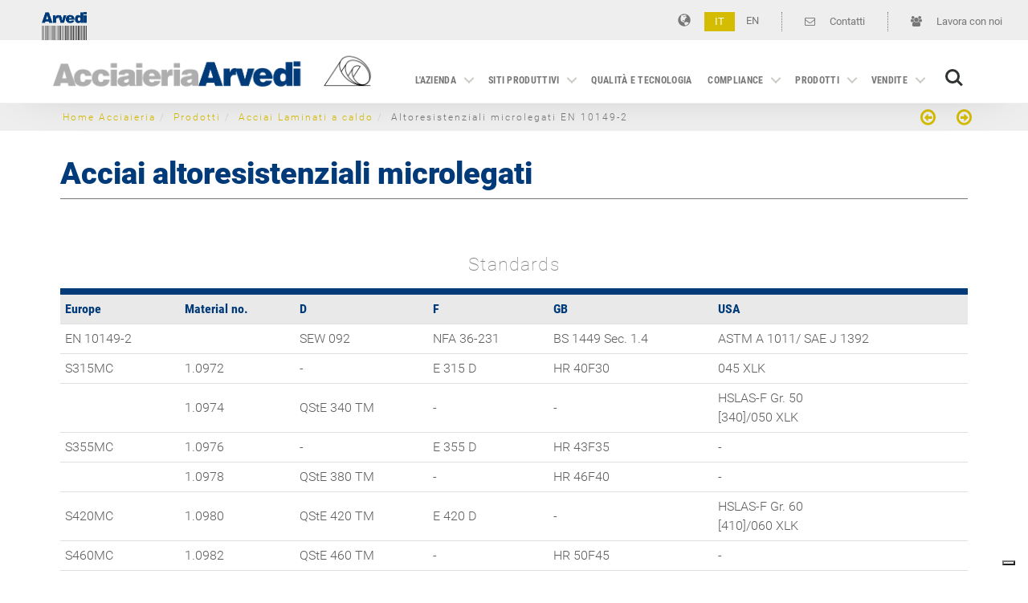

--- FILE ---
content_type: text/html; charset=utf-8
request_url: https://www.arvedi.it/acciaieria/prodotti/acciai-laminati-a-caldo/acciai-altoresistenziali-microlegati-in-base-a-en-10149-2/
body_size: 7469
content:
<!DOCTYPE html>
<html lang="it-IT" dir="ltr" class="no-js">
<head>

<meta charset="utf-8">
<!-- 
	Developed by Gamm System Srl - http://www.gammsystem.com

	This website is powered by TYPO3 - inspiring people to share!
	TYPO3 is a free open source Content Management Framework initially created by Kasper Skaarhoj and licensed under GNU/GPL.
	TYPO3 is copyright 1998-2019 of Kasper Skaarhoj. Extensions are copyright of their respective owners.
	Information and contribution at https://typo3.org/
-->

<base href="https://www.arvedi.it">
<link rel="shortcut icon" href="/typo3conf/ext/theme_arvedi/Resources/Public/Icons/favicon.ico" type="image/x-icon">

<meta name="generator" content="TYPO3 CMS">
<meta name="viewport" content="width=device-width, initial-scale=1">
<meta name="robots" content="index,follow">
<meta name="google" content="notranslate">
<meta name="apple-mobile-web-app-capable" content="no">
<meta http-equiv="X-UA-Compatible" content="IE=edge">

<link rel="stylesheet" type="text/css" href="/typo3temp/assets/compressed/merged-43d0d1e6bfbf6886fc199beb3a7900b6-bf1f8f1c9311e8ead05db9ed197f7c8f.css?1581584229" media="all">
<link rel="stylesheet" type="text/css" href="/typo3temp/assets/compressed/merged-30d838e94c6a69440e62741963ae0b8a-0800e54b426d56eb578e7ed2718add4a.css?1725892759" media="all">


<script src="/typo3temp/assets/compressed/merged-bb1d48570d601f1f7cf70a2b316f3563-b181bdfcc7e08f3b3a829a43613cd584.js?1581584229" type="text/javascript"></script>
<script src="/typo3temp/assets/compressed/merged-811247aff141f13f6697f9a445201543-9d46dbb08ab943d9f6aef74f10493eef.js?1581584229" type="text/javascript"></script>


<script type="text/javascript">
var _iub = _iub || [];
_iub.csConfiguration = {"siteId":1560533,"cookiePolicyId":22566199,"lang":"it"};
</script>
<script type="text/javascript" src="https://cs.iubenda.com/autoblocking/1560533.js"></script>
<script type="text/javascript" src="//cdn.iubenda.com/cs/gpp/stub.js"></script>
<script type="text/javascript" src="//cdn.iubenda.com/cs/iubenda_cs.js" charset="UTF-8" async></script><link rel="prev" href="acciaieria/prodotti/acciai-laminati-a-caldo/acciai-per-recipienti-a-pressione-in-base-a-en-10028-3/"><link rel="next" href="acciaieria/prodotti/acciai-laminati-a-caldo/acciai-multi-fasici-ferritico-bainitici/"><!-- Google tag (gtag.js) -->
<script async src="https://www.googletagmanager.com/gtag/js?id=G-TXLK2BH8WH"></script>
<script>
  window.dataLayer = window.dataLayer || [];
  function gtag(){dataLayer.push(arguments);}
  gtag('js', new Date());

  gtag('config', 'G-TXLK2BH8WH');
</script><title>Acciai altoresistenziali microlegati in base a EN 10149-2 | Arvedi Group</title><meta name="description" content=""><link rel="canonical" href="https://www.arvedi.it/acciaieria/prodotti/acciai-laminati-a-caldo/acciai-altoresistenziali-microlegati-in-base-a-en-10149-2/" /><link rel="alternate" hreflang="it" href="https://www.arvedi.it/acciaieria/prodotti/acciai-laminati-a-caldo/acciai-altoresistenziali-microlegati-in-base-a-en-10149-2/" /><link rel="alternate" hreflang="en" href="https://www.arvedi.it/en/acciaieria/products/hot-rolled-steels/microalloyed-high-strength-steels/" /><meta property="fb:app_id" content="1341976135855955" /><meta property="og:type" content="website" /><meta property="og:title" content="Altoresistenziali microlegati EN 10149-2" /><meta property="og:url" content="https://www.arvedi.it/acciaieria/prodotti/acciai-laminati-a-caldo/acciai-altoresistenziali-microlegati-in-base-a-en-10149-2/" /><meta property="og:site_name" content="Arvedi Group" /><meta name="twitter:card" content="summary" /><meta name="twitter:creator" content="@arvedi" />
</head>
<body id="p125" class="page-125 pagelevel-5 language-0 backendlayout-fluidpages__fluidpages layout-default nav-is-fixed nav-down">


		<header class="cd-main-header">
			<div class="cd-header-top">
				
		
		
		

		<div class="container-fluid"><div class="topbar-items-wrapper">
					    	
        <div class="topbar-item topbar-home">
			
		</div>
        <div class="topbar-item topbar-login">
			<a href="pagine/lavora-con-noi/" class="link link-wrap btn btn-default"><i class="fa fa-group"></i> Lavora con noi</a>
		</div>
        <div class="topbar-item topbar-contact">
	 		<a href="acciaieria/contatti/" class="link link-wrap btn btn-default"><i class="fa fa-envelope-o"></i> Contatti</a>
	 	</div>
        <div class="topbar-item topbar-social">
			
        </div>
        <div class="topbar-item topbar-langmenu">
			<ul id="language_menu" class="nav nav-pills"><li class="nav-pills-label lang-label"><span class="glyphicon glyphicon-globe"></span> </li><li class="active"><a href="acciaieria/prodotti/acciai-laminati-a-caldo/acciai-altoresistenziali-microlegati-in-base-a-en-10149-2/">IT</a></li><li><a href="en/acciaieria/products/hot-rolled-steels/microalloyed-high-strength-steels/">EN</a></li></ul>
        </div>
        <div class="topbar-item topbar-item topbar-home-mobile">
			<div class="logo-wrapper logo-topbar"><a href="https://www.arvedi.it/"><img src="/typo3conf/ext/gmxthememega/Resources/Public/images/logoN.png" alt="Logo" /></a></div>
        </div>
        <div class="topbar-item topbar-item topbar-home">
			<div class="logo-wrapper logo-topbar"><a href="https://www.arvedi.it/"><img src="/typo3conf/ext/gmxthememega/Resources/Public/images/logo.png" alt="Logo" /></a></div>
        </div>

					</div></div>
	
			</div>
			<div class="cd-header-nav">
				
		
		
		

		<div class="container"><a href="acciaieria/" class="cd-logo"><img src="/typo3conf/ext/gmxthememega/Resources/Public/images/logo-acc.png" alt="Logo" /></a>
			      <ul class="cd-header-buttons">
			        <li><a class="cd-search-trigger" href="#cd-search">Search<span></span></a></li>
			        <li><a class="cd-nav-trigger" href="#cd-primary-nav">Menu<span></span></a></li>
			      </ul> <!-- cd-header-buttons --></div>
	   
			</div>
		</header>

		<main class="cd-main-content">
	    	
	
	
			<div class="breadcrumb-wrap">
				<div class="container container-breadcrumb">
					<div id="breadcrumb"><ol class="breadcrumb"><li><a href="acciaieria/" title="nav_title // title">Home Acciaieria</a></li><li><a href="acciaieria/prodotti/" title="nav_title // title">Prodotti</a></li><li><a href="acciaieria/prodotti/acciai-laminati-a-caldo/" title="nav_title // title">Acciai Laminati a caldo</a></li><li class="active">Altoresistenziali microlegati EN 10149-2</li></ol><div class="bn-page pull-right hidden-xs"><ul class="bn"><li><a href="acciaieria/prodotti/acciai-laminati-a-caldo/acciai-per-recipienti-a-pressione-in-base-a-en-10028-3/" title="Recipienti a pressione EN 10028-3"><span class="bn-prev"><span class="bn-label">Recipienti a pressione EN 10028-3</span></span></a></li><li><a href="acciaieria/prodotti/acciai-laminati-a-caldo/acciai-multi-fasici-ferritico-bainitici/" title="Multi fasici  ferritico bainitici"><span class="bn-next"><span class="bn-label">Multi fasici  ferritico bainitici</span></span></a></li></ul></div></div>
				</div>
			</div>
	

			
		<div class="content-wrap">
			
<div id="c562" class="frame frame-default frame-type-header   frame-layout-0 frame-space-before-none frame-space-after-none"><header><h1 class="">
                Acciai altoresistenziali microlegati 
            </h1></header></div>



<div id="c576" class="frame frame-default frame-type-text   frame-layout-0 frame-space-before-none frame-space-after-none"><table border="0" cellpadding="0" cellspacing="0" style="width:100%" class="contenttable"><thead><tr><td class="tabtit" colspan="6">Standards</td></tr><tr class="tab2"><td>Europe</td><td>Material no.</td><td>D</td><td>F</td><td>GB</td><td>USA</td></tr></thead><tbody><tr><td>EN 10149-2</td><td>&nbsp;</td><td>SEW 092</td><td>NFA 36-231</td><td>BS 1449 Sec. 1.4</td><td>ASTM A 1011/ SAE J 1392</td></tr><tr><td>S315MC</td><td>1.0972</td><td>-</td><td>E 315 D</td><td>HR 40F30</td><td>045 XLK</td></tr><tr><td>&nbsp;</td><td>1.0974</td><td>QStE 340 TM</td><td>-</td><td>-</td><td>HSLAS-F Gr. 50<br /> 			[340]/050 XLK</td></tr><tr><td>S355MC</td><td>1.0976</td><td>-</td><td>E 355 D</td><td>HR 43F35</td><td>-</td></tr><tr><td>&nbsp;</td><td>1.0978</td><td>QStE 380 TM</td><td>-</td><td>HR 46F40</td><td>-</td></tr><tr><td>S420MC</td><td>1.0980</td><td>QStE 420 TM</td><td>E 420 D</td><td>-</td><td>HSLAS-F Gr. 60<br /> 			[410]/060 XLK</td></tr><tr><td>S460MC</td><td>1.0982</td><td>QStE 460 TM</td><td>-</td><td>HR 50F45</td><td>-</td></tr><tr><td>S500MC</td><td>1.0984</td><td>QStE 500 TM</td><td>E 490 D</td><td>-</td><td>HSLAS-F Gr. 70<br /> 			[480]/070</td></tr><tr><td>S550MC</td><td>1.0986</td><td>QStE 550 TM</td><td>E 560 D</td><td>-</td><td>HSLAS-F Gr. 80<br /> 			[550]/080 XLK</td></tr><tr><td>S600MC</td><td>1.8969</td><td>-</td><td>E 620 D</td><td>-</td><td>-</td></tr><tr><td>S650MC</td><td>1.8976</td><td>-</td><td>-</td><td>-</td><td>-</td></tr><tr><td>S700MC</td><td>1.8974</td><td>-</td><td>E 690 D</td><td>-</td><td>-</td></tr></tbody></table></div>



<div id="c577" class="frame frame-default frame-type-text   frame-layout-0 frame-space-before-none frame-space-after-none"><table border="0" cellpadding="0" cellspacing="0" style="width:100%" class="contenttable"><thead><tr><td class="tabtit" colspan="4">Range di fattibilità</td></tr><tr class="tab2"><td rowspan="2">Marca</td><td class="cel-center" colspan="2">Spessore</td><td class="cel-center">Larghezza</td></tr></thead><tbody><tr><td>&nbsp;</td><td class="cel-center">min.</td><td class="cel-center">max.</td><td class="cel-center">max.</td></tr><tr><td>S315MC</td><td class="cel-center">1</td><td class="cel-center">12</td><td class="cel-center">1575</td></tr><tr><td>S355MC</td><td class="cel-center">1.2</td><td class="cel-center">12</td><td class="cel-center">1575</td></tr><tr><td>S420MC</td><td class="cel-center">1.38</td><td class="cel-center">12</td><td class="cel-center">1575</td></tr><tr><td>S460MC</td><td class="cel-center">1.8</td><td class="cel-center">12</td><td class="cel-center">1575</td></tr><tr><td>S500MC</td><td class="cel-center">1.5</td><td class="cel-center">8</td><td class="cel-center">1575</td></tr><tr><td>S550MC</td><td class="cel-center">2</td><td class="cel-center">7</td><td class="cel-center">1575</td></tr><tr><td>S600MC</td><td class="cel-center">2.5</td><td class="cel-center">4</td><td class="cel-center">1300</td></tr><tr><td>S650MC</td><td class="cel-center">2.5</td><td class="cel-center">4</td><td class="cel-center">1300</td></tr><tr><td>S700MC</td><td class="cel-center">2.5</td><td class="cel-center">4</td><td class="cel-center">1300</td></tr></tbody></table><p class="p-note"><br /> 1) Per spessori fino a 2.5mm la larghezza massima è 1520mm<br /> 2) La fattibilità sulla specifica combinazione di spessore e larghezza deve essere verificata in fase di ordine.</p></div>



<div id="c578" class="frame frame-default frame-type-text   frame-layout-0 frame-space-before-none frame-space-after-none"><table border="0" cellpadding="0" cellspacing="0" style="width:100%" class="contenttable"><thead><tr><td class="tabtit" colspan="12">Composizione chimica</td></tr><tr class="tab2"><td rowspan="2">Marca</td><td class="cel-center">C</td><td class="cel-center">Si</td><td class="cel-center">Mn</td><td class="cel-center">P</td><td class="cel-center">S</td><td class="cel-center">Al<sub>total</sub></td><td class="cel-center">Mo</td><td class="cel-center">Nb<sup>2)</sup></td><td class="cel-center">V<sup>2)</sup></td><td class="cel-center">Ti<sup>2)</sup></td><td class="cel-center">B</td></tr></thead><tbody><tr><td class="cel-center">&nbsp;</td><td class="cel-center">max.</td><td class="cel-center">max.</td><td class="cel-center">max.</td><td class="cel-center">max.</td><td class="cel-center">max.</td><td class="cel-center">min.</td><td class="cel-center">max.</td><td class="cel-center">max.</td><td class="cel-center">max.</td><td class="cel-center">max.</td><td class="cel-center">max.</td></tr><tr><td>S315MC</td><td class="cel-center">0.12</td><td class="cel-center">0.50</td><td class="cel-center">1.30</td><td class="cel-center">0.025</td><td class="cel-center">0.020</td><td class="cel-center">0.015</td><td class="cel-center">-</td><td class="cel-center">0.09</td><td class="cel-center">0.20</td><td class="cel-center">0.15</td><td class="cel-center">-</td></tr><tr><td>S355MC</td><td class="cel-center">0.12</td><td class="cel-center">0.50</td><td class="cel-center">1.50</td><td class="cel-center">0.025</td><td class="cel-center">0.020</td><td class="cel-center">0.015</td><td class="cel-center">-</td><td class="cel-center">0.09</td><td class="cel-center">0.20</td><td class="cel-center">0.15</td><td class="cel-center">-</td></tr><tr><td>S420MC</td><td class="cel-center">0.12</td><td class="cel-center">0.50</td><td class="cel-center">1.60</td><td class="cel-center">0.025</td><td class="cel-center">0.015</td><td class="cel-center">0.015</td><td class="cel-center">-</td><td class="cel-center">0.09</td><td class="cel-center">0.20</td><td class="cel-center">0.15</td><td class="cel-center">-</td></tr><tr><td>S460MC</td><td class="cel-center">0.12</td><td class="cel-center">0.50</td><td class="cel-center">1.60</td><td class="cel-center">0.025</td><td class="cel-center">0.015</td><td class="cel-center">0.015</td><td class="cel-center">-</td><td class="cel-center">0.09</td><td class="cel-center">0.20</td><td class="cel-center">0.15</td><td class="cel-center">-</td></tr><tr><td>S500MC</td><td class="cel-center">0.12</td><td class="cel-center">0.50</td><td class="cel-center">1.70</td><td class="cel-center">0.025</td><td class="cel-center">0.015</td><td class="cel-center">0.015</td><td class="cel-center">-</td><td class="cel-center">0.09</td><td class="cel-center">0.20</td><td class="cel-center">0.15</td><td class="cel-center">-</td></tr><tr><td>S550MC</td><td class="cel-center">0.12</td><td class="cel-center">0.50</td><td class="cel-center">1.80</td><td class="cel-center">0.025</td><td class="cel-center">0.015</td><td class="cel-center">0.015</td><td class="cel-center">-</td><td class="cel-center">0.09</td><td class="cel-center">0.20</td><td class="cel-center">0.15</td><td class="cel-center">-</td></tr><tr><td>S600MC</td><td class="cel-center">0.12</td><td class="cel-center">0.50</td><td class="cel-center">1.90</td><td class="cel-center">0.025</td><td class="cel-center">0.015</td><td class="cel-center">0.015</td><td class="cel-center">0.50</td><td class="cel-center">0.09</td><td class="cel-center">0.20</td><td class="cel-center">0.22</td><td class="cel-center">0.005</td></tr><tr><td>S650MC</td><td class="cel-center">0.12</td><td class="cel-center">0.60</td><td class="cel-center">2.00</td><td class="cel-center">0.025</td><td class="cel-center">0.015</td><td class="cel-center">0.015</td><td class="cel-center">0.50</td><td class="cel-center">0.09</td><td class="cel-center">0.20</td><td class="cel-center">0.22</td><td class="cel-center">0.005</td></tr><tr><td>S700MC</td><td class="cel-center">0.12</td><td class="cel-center">0.60</td><td class="cel-center">2.10</td><td class="cel-center">0.025</td><td class="cel-center">0.015</td><td class="cel-center">0.015</td><td class="cel-center">0.50</td><td class="cel-center">0.09</td><td class="cel-center">0.20</td><td class="cel-center">0.22</td><td class="cel-center">0.005</td></tr></tbody></table><p class="p-note"><br /> 1) Il totale di Nb, V e Ti non deve eccedere 0.22 %.</p></div>



<div id="c579" class="frame frame-default frame-type-text   frame-layout-0 frame-space-before-none frame-space-after-none"><table border="0" cellpadding="0" cellspacing="0" style="width:100%" class="contenttable"><thead><tr><td class="tabtit" colspan="5">Proprietà meccaniche</td></tr><tr class="tab2"><td>Marca</td><td>Snervamento min.</td><td>Rottura</td><td class="cel-center" colspan="2">Allungamento min [%]<sup>1)</sup></td></tr></thead><tbody><tr><td>&nbsp;</td><td>MPa</td><td>MPa</td><td class="cel-center">L<sub>0</sub> = 80 mm</td><td class="cel-center">L<sub>0</sub> = 5,65 √S<sub>0</sub></td></tr><tr><td>&nbsp;</td><td>&nbsp;</td><td>&nbsp;</td><td class="cel-center">s &lt; 3</td><td class="cel-center">s ≥3</td></tr><tr><td>S315MC</td><td>315</td><td>390 - 510</td><td class="cel-center">20</td><td class="cel-center">24</td></tr><tr><td>S355MC</td><td>355</td><td>430 - 550</td><td class="cel-center">19</td><td class="cel-center">23</td></tr><tr><td>S420MC</td><td>420</td><td>480 - 620</td><td class="cel-center">16</td><td class="cel-center">19</td></tr><tr><td>S460MC</td><td>460</td><td>520 - 670</td><td class="cel-center">14</td><td class="cel-center">17</td></tr><tr><td>S500MC</td><td>500</td><td>550 - 700</td><td class="cel-center">12</td><td class="cel-center">14</td></tr><tr><td>S550MC</td><td>550</td><td>600 - 760</td><td class="cel-center">12</td><td class="cel-center">14</td></tr><tr><td>S600MC</td><td>600</td><td>650 - 820</td><td class="cel-center">11</td><td class="cel-center">13</td></tr><tr><td>S650MC</td><td>650<sup>2)</sup></td><td>700 - 880</td><td class="cel-center">10</td><td class="cel-center">12</td></tr><tr><td>S700MC</td><td>700<sup>2)</sup></td><td>750 - 950</td><td class="cel-center">10</td><td class="cel-center">12</td></tr></tbody></table><p class="p-note"><br /> 1) s = spessore nominale in mm<br /> 2) In caso di spessore &gt; 8 mm, I valori di rottura devono essere ridotti di 20 MP</p></div>



<div id="c580" class="frame frame-default frame-type-text   frame-layout-0 frame-space-before-none frame-space-after-none"><table border="0" cellpadding="0" cellspacing="0" style="width:100%" class="contenttable"><thead><tr><td class="tabtit">Resilienza</td></tr><tr class="tab2"><td>                 Se concordato in ordine, la resilienza deve essere verificata per prodotti con spessore nominale ≥ 6mm.              </td></tr></thead></table></div>



<div id="c581" class="frame frame-default frame-type-text   frame-layout-0 frame-space-before-none frame-space-after-none"><table border="0" cellpadding="0" cellspacing="0" style="width:100%" class="contenttable"><thead><tr><td class="tabtit" colspan="4">Raggi di curvatura</td></tr><tr class="tab2"><td>Marca</td><td class="cel-center" colspan="3">Raggi di curvatura inferiori raccomandati <sup>1)</sup></td></tr></thead><tbody><tr><td>&nbsp;</td><td class="cel-center">s ≤ 3</td><td class="cel-center">3 &lt; s ≤ 6</td><td class="cel-center">s &gt; 6</td></tr><tr><td>S315MC</td><td class="cel-center">0.25 s</td><td class="cel-center">0.5 s</td><td class="cel-center">1.0 s</td></tr><tr><td>S355MC</td><td class="cel-center">0.25 s</td><td class="cel-center">0.5 s</td><td class="cel-center">1.0 s</td></tr><tr><td>S420MC</td><td class="cel-center">0.5 s</td><td class="cel-center">1.0 s</td><td class="cel-center">1.5 s</td></tr><tr><td>S460MC</td><td class="cel-center">0.5 s</td><td class="cel-center">1.0 s</td><td class="cel-center">1.5 s</td></tr><tr><td>S500MC</td><td class="cel-center">1.0 s</td><td class="cel-center">1.5 s</td><td class="cel-center">2.0 s</td></tr><tr><td>S550MC</td><td class="cel-center">1.0 s</td><td class="cel-center">1.5 s</td><td class="cel-center">2.0 s</td></tr><tr><td>S600MC</td><td class="cel-center">1.0 s</td><td class="cel-center">1.5 s</td><td class="cel-center">2.0 s</td></tr><tr><td>S650MC</td><td class="cel-center">1.5 s</td><td class="cel-center">2.0 s</td><td class="cel-center">2.5 s</td></tr><tr><td>S700MC</td><td class="cel-center">1.5 s</td><td class="cel-center">2.0 s</td><td class="cel-center">2.5 s</td></tr></tbody></table><p class="p-note"><br /> 1) Spessore nominale s [mm]</p></div>


		</div>
 	
			<footer class="footer-main">
				
		<div class="container-fluid">
			<div class="row">
				<div class="col-sm-8 col-xs-12">
					<div class="row">
						<div class="col-md-4 col-sm-12">
							<div class="logo-wrapper logo-footer">
								<a href="acciaieria/" class="footer-logo"><img src="/typo3conf/ext/gmxthememega/Resources/Public/images/logo-accN.png" alt="Logo" /></a>
							</div>
							<div class="copyright-wrapper">
							   Copyright &nbsp;2026&nbsp;&copy;&nbsp;Arvedi <br/> PIVA 11852670154
							</div>
                            <style>
.cert-wrapper {margin-top: 2rem;}
.cert-wrapper .row {background-size:0 !important; margin-bottom: 2rem}
</style>
<div class="cert-wrapper" style="XXdisplay:none;">
   <div class="row">
      <div class="col-sm-4 col-xs-4">
       <img src="/fileadmin/user_upload/cert-loghi/acciaieria/CISQ-automotive_16949.png" class="img-fluid" title="" alt="" />
      </div>
      <div class="col-sm-4 col-xs-4">
       <img src="/fileadmin/user_upload/cert-loghi/acciaieria/TISAX.png" class="img-fluid" title="" alt="" />
      </div>
      <div class="col-sm-4 col-xs-4">
       <img src="/fileadmin/user_upload/cert-loghi/acciaieria/EMAS.png" class="img-fluid" title="" alt="" />
      </div>
   </div>
   <div class="row">
      <div class="col-sm-4 col-xs-4">
       <img src="/fileadmin/user_upload/cert-loghi/acciaieria/IGQ_SGQ_SGA_SGS_tras.png" class="img-fluid" title="" alt="" />
       <p class="text-center">Cremona</p>
      </div>
      <div class="col-sm-4 col-xs-4">
       <img src="/fileadmin/user_upload/cert-loghi/acciaieria/IGQ_SGQ_tras.png" class="img-fluid" title="" alt="" />
       <p class="text-center">Trieste</p>
      </div>
      <div class="col-sm-4 col-xs-4">
      </div>
   </div>
</div>
						</div>
						<div class="col-md-8 col-sm-12">
							<div class="address-wrapper"><h4>CONTATTI</h4>
<h5 class="ads-title">Acciaieria Arvedi</h5>     
<div class="col-md-6 col-sm-12">   
<ul class="address address-default">       
<li class="ads-address"><strong>Stabilimento di Cremona</strong></li>
<li class="ads-address"><i class="fa fa-map-marker"></i> 26100 Cremona (Italia) - Via Acquaviva, 18</li>       
<li class="ads-phone"><i class="fa fa-phone"></i> +39 0372 4781</li>       
<li class="ads-fax"><i class="fa fa-fax"></i> +39 0372 478283</li>       
<li class="ads-email"><i class="fa fa-envelope-o"></i> <a href="/cdn-cgi/l/email-protection" class="__cf_email__" data-cfemail="641705080117240517104a05161201000d4a0d10">[email&#160;protected]</a></li>   
</ul>
</div>     
<div class="col-md-6 col-sm-12">   
<ul class="address address-default">       
<li class="ads-text"><strong>Stabilimento di Trieste</strong></li>
<li class="ads-address"><i class="fa fa-map-marker"></i> 34145 Trieste (Italia) - Via di Servola, 1</li>       
<li class="ads-phone"><i class="fa fa-phone"></i> +39 040 89891</li>       
<li class="ads-fax"><i class="fa fa-fax"></i> +39 040 8989401</li>       
<li class="ads-email"><i class="fa fa-envelope-o"></i> <a href="/cdn-cgi/l/email-protection" class="__cf_email__" data-cfemail="8cffede0e9ffccedfff8a2edfefae9e8e5a2e5f8">[email&#160;protected]</a></li>   
</ul>
</div></div>
							
						</div>
					</div>
				</div>
				<div class="col-md-4 col-sm-6 col-xs-12">
					<div class="row">
						<div class="col-xs-6">
							<div class="footerMenu01-wrapper"><h4>Il Gruppo</h4><ul class="nav nav-pills nav-stacked legalmenu"><li class="first link link-wrap"><a href="ast/"><i class="fa fa-arrow-circle-right"></i>Arvedi Steel Technology</a></li><li class="link link-wrap"><a href="ata/"><i class="fa fa-arrow-circle-right"></i>Arvedi Tubi Acciaio</a></li><li class="link link-wrap"><a href="ilta/"><i class="fa fa-arrow-circle-right"></i>Ilta Inox</a></li><li class="last link link-wrap"><a href="arinox/"><i class="fa fa-arrow-circle-right"></i>Arinox</a></li></ul></div>
						</div>
						<div class="col-xs-6">
							<div class="legalmenu-wrapper"><h4>Legali</h4><ul class="nav nav-pills nav-stacked legalmenu"><li class="first link link-wrap"><a href="acciaieria/pagine/glossario/"><i class="fa fa-arrow-circle-right"></i>Glossario</a></li><li class="link link-wrap"><a href="acciaieria/pagine/note-legali/"><i class="fa fa-arrow-circle-right"></i>Note legali</a></li><li class="link link-wrap"><a href="acciaieria/pagine/cookie-policy/"><i class="fa fa-arrow-circle-right"></i>Cookie policy</a></li><li class="last link link-wrap"><a href="acciaieria/pagine/mappa-del-sito/"><i class="fa fa-arrow-circle-right"></i>Mappa del sito</a></li></ul></div>
						</div>
					</div>
				</div>
			</div>
		</div>

			</footer>
		</main>
		<div class="cd-overlay"></div>

		<nav class="cd-nav pino"><a href="acciaieria/" class="nav-mobile-logo"><img src="/typo3conf/ext/gmxthememega/Resources/Public/images/logo-accN.png" alt="Logo" /></a><ul id="cd-primary-nav" class="cd-primary-nav cd-nav-level is-fixed"><li class="has-children item21 page-89"><a href="acciaieria/azienda/dati-economici/" class="cdlink l2">L'Azienda</a><div class="cd-secondary-wrap"><ul class="cd-secondary-nav cd-nav-level is-hidden"><div class="container"><li class="go-back"><a class="cdlink" href="#0">Indietro</a></li><li class="see-all"><a href="acciaieria/azienda/" class="cdlink">L'Azienda</a></li><li class="item2 page-99"><a href="acciaieria/azienda/dati-economici/" class="cdlink l2">Dati economici</a></li><li class="has-children item16 page-100"><a href="acciaieria/azienda/ambiente-e-sostenibilita/reportdisostenibilita/" class="cdlink l2">Ambiente e sostenibilità</a><ul class="cd-nav-level is-hidden"><li class="go-back"><a class="cdlink" href="#0">Indietro</a></li><li class="see-all"><a href="acciaieria/azienda/ambiente-e-sostenibilita/" class="cdlink">Ambiente e sostenibilità</a></li><li class="item4 page-350"><a href="acciaieria/azienda/ambiente-e-sostenibilita/reportdisostenibilita/" class="cdlink l2">Report di Sostenibilità</a></li><li class="item5 page-106"><a href="acciaieria/azienda/ambiente-e-sostenibilita/reach/" class="cdlink l2">Reach</a></li><li class="item6 page-107"><a href="/fileadmin/user_upload/acciaieria/schede/2025/RoHS_3_-_ITA_2025.pdf" target="_blank" class="cdlink l2">ROHS</a></li><li class="item7 page-108"><a href="/fileadmin/user_upload/acciaieria/schede/2025/Dichiarazione_Sorveglianza_Radiometrica_2025.pdf" target="_blank" class="cdlink l2">Controllo rottame</a></li><li class="item8 page-472"><a href="https://www.arvedi.it/fileadmin/user_upload/acciaieria/schede/2025/ACC_ARVEDI_DELIBERA_8C_MI90986_2025-2030.pdf" target="_blank" class="cdlink l2">Iscrizione Albo Nazionale Gestori Ambientali cat.8.</a></li><li class="item9 page-348"><a href="/fileadmin/user_upload/acciaieria/schede/2025/2025_Conflict_Minerals-CMRT_rev_6.5_Acc.Arv._28-04-2025.pdf" target="_blank" class="cdlink l2">Conflict minerals</a></li><li class="item10 page-349"><a href="/fileadmin/user_upload/acciaieria/schede/2025/2025_Riciclato_per_Costruzioni_pre-post-P237A.pdf" target="_blank" class="cdlink l2">Certificazione contenuto minimo di materiale riciclato</a></li><li class="item11 page-352"><a href="acciaieria/azienda/ambiente-e-sostenibilita/conferimento-rottame/" class="cdlink l2">Conferimento rottame</a></li><li class="item12 page-367"><a href="/fileadmin/user_upload/acciaieria/schede/2023/2022_Politica_Ambientale_e_Sicurezza.pdf" target="_blank" class="cdlink l2">Politica ambientale e sicurezza</a></li><li class="item13 page-464"><a href="acciaieria/azienda/ambiente-e-sostenibilita/politica-per-la-biodiversita/" class="cdlink l2">Politica per la biodiversità</a></li><li class="item14 page-368"><a href="/fileadmin/user_upload/acciaieria/schede/2024/ALL1_MAN-QUA_Politica_per_la_qualita___Ed._9__firmata.pdf" target="_blank" class="cdlink l2">Politica per la qualità</a></li><li class="item15 page-471"><a href="/fileadmin/user_upload/acciaieria/schede/2025/Politica_per_la_prevenzione_della_corruzione_AA.pdf" target="_blank" class="cdlink l2">Politica per la prevenzione della corruzione</a></li><li class="item16 page-369"><a href="acciaieria/azienda/ambiente-e-sostenibilita/emas/" class="cdlink l2">EMAS</a></li></ul></li><li class="item17 page-104"><a href="acciaieria/azienda/certificazioni/" class="cdlink l2">Certificazioni</a></li><li class="item18 page-105"><a href="acciaieria/azienda/storia/" class="cdlink l2">Storia</a></li><li class="has-children item21 page-353"><a href="acciaieria/azienda/gallery/foto/" class="cdlink l2">Gallery</a><ul class="cd-nav-level is-hidden"><li class="go-back"><a class="cdlink" href="#0">Indietro</a></li><li class="see-all"><a href="acciaieria/azienda/gallery/" class="cdlink">Gallery</a></li><li class="item20 page-355"><a href="acciaieria/azienda/gallery/foto/" class="cdlink l2">Foto</a></li><li class="item21 page-354"><a href="acciaieria/azienda/gallery/video/" class="cdlink l2">Video</a></li></ul></li></div></ul></div></li><li class="has-children item27 page-90"><a href="acciaieria/siti-produttivi/cremona/" class="cdlink l2">Siti produttivi</a><div class="cd-secondary-wrap"><ul class="cd-secondary-nav cd-nav-level is-hidden"><div class="container"><li class="go-back"><a class="cdlink" href="#0">Indietro</a></li><li class="see-all"><a href="acciaieria/siti-produttivi/" class="cdlink">Siti produttivi</a></li><li class="item23 page-109"><a href="acciaieria/siti-produttivi/cremona/" class="cdlink l2">Cremona</a></li><li class="item24 page-111"><a href="acciaieria/siti-produttivi/trieste/" class="cdlink l2">Trieste</a></li><li class="has-children item26 page-371"><a href="acciaieria/siti-produttivi/centri-di-servizio/" class="cdlink l2">Centri di Servizio</a><ul class="cd-nav-level is-hidden"><li class="go-back"><a class="cdlink" href="#0">Indietro</a></li><li class="see-all"><a href="acciaieria/siti-produttivi/centri-di-servizio/" class="cdlink">Centri di Servizio</a></li><li class="item26 page-372"><a href="http://www.csindustriale.it/" target="_blank" class="cdlink l2">CSI</a></li></ul></li><li class="item27 page-113"><a href="acciaieria/siti-produttivi/integrazione-nei-processi/" class="cdlink l2">Integrazione nei processi</a></li></div></ul></div></li><li class="item28 page-91"><a href="acciaieria/qualita-e-tecnologia/" class="cdlink l2">Qualità e tecnologia</a></li><li class="has-children item37 page-417"><a href="acciaieria/compliance/codice-di-condotta-di-gruppo/" class="cdlink l2">Compliance</a><div class="cd-secondary-wrap"><ul class="cd-secondary-nav cd-nav-level is-hidden"><div class="container"><li class="go-back"><a class="cdlink" href="#0">Indietro</a></li><li class="see-all"><a href="acciaieria/compliance/" class="cdlink">Compliance</a></li><li class="item30 page-418"><a href="/fileadmin/user_upload/2025/Arvedi_Codice_Condotta_2025_ita.pdf" target="_blank" class="cdlink l2">Codice di Condotta di Gruppo</a></li><li class="item31 page-433"><a href="/fileadmin/user_upload/acciaieria/schede/2024/Modello_231_AA_Parte_Generale.pdf" target="_blank" class="cdlink l2">Modello 231</a></li><li class="item32 page-442"><a href="acciaieria/compliance/segnalazioni/" class="cdlink l2">Segnalazioni</a></li><li class="item33 page-420"><a href="acciaieria/pagine/note-legali/" class="cdlink l2">Informativa privacy sito web</a></li><li class="item34 page-456"><a href="/fileadmin/user_upload/istituzionale/2024/PL-IS-01_Politica_per_la_sicurezza_delle_informazioni.pdf" target="_blank" class="cdlink l2">Politica per la sicurezza delle informazioni</a></li><li class="item35 page-458"><a href="/fileadmin/user_upload/acciaieria/compliance/AA_Informativa_Clienti_Fornitori.pdf" target="_blank" class="cdlink l2">Informativa privacy generale fornitori e clienti</a></li><li class="item36 page-460"><a href="/fileadmin/user_upload/acciaieria/compliance/AA_Modulo_esercizio_diritti.pdf" target="_blank" class="cdlink l2">Mod. esercizio diritti privacy</a></li><li class="item37 page-470"><a href="/fileadmin/user_upload/acciaieria/schede/2025/Politica_per_la_prevenzione_della_corruzione_AA.pdf" target="_blank" class="cdlink l2">Politica per la prevenzione della corruzione</a></li></div></ul></div></li><li class="has-children item63 page-92"><a href="acciaieria/prodotti/acciai-laminati-a-caldo/" class="cdlink l2">Prodotti</a><div class="cd-secondary-wrap"><ul class="cd-secondary-nav cd-nav-level is-hidden"><div class="container"><li class="go-back"><a class="cdlink" href="#0">Indietro</a></li><li class="see-all"><a href="acciaieria/prodotti/" class="cdlink">Prodotti</a></li><li class="has-children item52 page-114"><a href="acciaieria/prodotti/acciai-laminati-a-caldo/" class="cdlink l2">Acciai Laminati a caldo</a><ul class="cd-nav-level is-hidden"><li class="go-back"><a class="cdlink" href="#0">Indietro</a></li><li class="see-all"><a href="acciaieria/prodotti/acciai-laminati-a-caldo/" class="cdlink">Acciai Laminati a caldo</a></li><li class="item40 page-122"><a href="acciaieria/prodotti/acciai-laminati-a-caldo/arvtech/" class="cdlink l2">Arvtech™</a></li><li class="item41 page-120"><a href="acciaieria/prodotti/acciai-laminati-a-caldo/acciai-per-deformazione-a-freddo-in-base-a-en-10111/" class="cdlink l2">Deformazione a freddo EN 10111</a></li><li class="item42 page-121"><a href="acciaieria/prodotti/acciai-laminati-a-caldo/acciai-strutturali-non-legati-in-base-a-en10025-2/" class="cdlink l2">Strutturali non legati EN 10025-2</a></li><li class="item43 page-347"><a href="acciaieria/prodotti/acciai-laminati-a-caldo/acciai-strutturali-resistenti-corrosione-atmosferica-en-10025-5/" class="cdlink l2">Strutturali resistenti corrosione atmosferica EN 10025-5</a></li><li class="item44 page-124"><a href="acciaieria/prodotti/acciai-laminati-a-caldo/acciai-per-bombole-saldate-a-gas-in-base-a-en-10120/" class="cdlink l2">Bombole saldate a gas EN 10120</a></li><li class="item45 page-329"><a href="acciaieria/prodotti/acciai-laminati-a-caldo/acciai-per-recipienti-a-pressione-semplici/" class="cdlink l2">Recipienti a pressione semplici</a></li><li class="item46 page-326"><a href="acciaieria/prodotti/acciai-laminati-a-caldo/acciai-per-recipienti-a-pressione-in-base-a-en-10028-2/" class="cdlink l2">Recipienti a pressione EN 10028-2</a></li><li class="item47 page-327"><a href="acciaieria/prodotti/acciai-laminati-a-caldo/acciai-per-recipienti-a-pressione-in-base-a-en-10028-3/" class="cdlink l2">Recipienti a pressione EN 10028-3</a></li><li class="item48 page-125"><a href="acciaieria/prodotti/acciai-laminati-a-caldo/acciai-altoresistenziali-microlegati-in-base-a-en-10149-2/" class="cdlink l2">Altoresistenziali microlegati EN 10149-2</a></li><li class="item49 page-126"><a href="acciaieria/prodotti/acciai-laminati-a-caldo/acciai-multi-fasici-ferritico-bainitici/" class="cdlink l2">Multi fasici  ferritico bainitici</a></li><li class="item50 page-328"><a href="acciaieria/prodotti/acciai-laminati-a-caldo/acciai-dual-phase/" class="cdlink l2">Acciai Dual Phase</a></li><li class="item51 page-127"><a href="acciaieria/prodotti/acciai-laminati-a-caldo/acciai-per-condotte-e-tubi-in-base-a-api-5l/" class="cdlink l2">Condotte e tubi API 5L</a></li><li class="item52 page-128"><a href="acciaieria/prodotti/acciai-laminati-a-caldo/tolleranze-dimensionali/" class="cdlink l2">Tolleranze dimensionali</a></li></ul></li><li class="has-children item60 page-115"><a href="acciaieria/prodotti/acciai-zincati-a-caldo/" class="cdlink l2">Acciai Zincati a caldo</a><ul class="cd-nav-level is-hidden"><li class="go-back"><a class="cdlink" href="#0">Indietro</a></li><li class="see-all"><a href="acciaieria/prodotti/acciai-zincati-a-caldo/" class="cdlink">Acciai Zincati a caldo</a></li><li class="item54 page-129"><a href="acciaieria/prodotti/acciai-zincati-a-caldo/acciai-per-formatura-a-freddo-in-base-a-en-10346/" class="cdlink l2">Formatura a freddo EN 10346</a></li><li class="item55 page-130"><a href="acciaieria/prodotti/acciai-zincati-a-caldo/acciai-per-impieghi-strutturali-in-base-a-en-10346/" class="cdlink l2">Impieghi strutturali EN 10346</a></li><li class="item56 page-131"><a href="acciaieria/prodotti/acciai-zincati-a-caldo/acciai-ad-alto-limite-di-snervamento-per-formatura-a-freddo-in-base-a-en-10346/" class="cdlink l2">Alto limite di snervamento per formatura a freddo EN10346</a></li><li class="item57 page-132"><a href="acciaieria/prodotti/acciai-zincati-a-caldo/acciai-multi-fasici-ferritico-bainitici/" class="cdlink l2">Multi fasici ferritico bainitici</a></li><li class="item58 page-331"><a href="acciaieria/prodotti/acciai-zincati-a-caldo/acciai-dual-phase/" class="cdlink l2">Dual Phase</a></li><li class="item59 page-133"><a href="acciaieria/prodotti/acciai-zincati-a-caldo/rivestimento/" class="cdlink l2">Rivestimento</a></li><li class="item60 page-134"><a href="acciaieria/prodotti/acciai-zincati-a-caldo/tolleranze-dimensionali/" class="cdlink l2">Tolleranze dimensionali</a></li></ul></li><li class="has-children item62 page-117"><a href="acciaieria/prodotti/acciai-preverniciati/" class="cdlink l2">Acciai Preverniciati</a><ul class="cd-nav-level is-hidden"><li class="go-back"><a class="cdlink" href="#0">Indietro</a></li><li class="see-all"><a href="acciaieria/prodotti/acciai-preverniciati/" class="cdlink">Acciai Preverniciati</a></li><li class="item62 page-139"><a href="acciaieria/prodotti/acciai-preverniciati/gamma-prodotto/" class="cdlink l2">Gamma prodotto</a></li></ul></li><li class="item63 page-118"><a href="acciaieria/prodotti/cataloghi/" class="cdlink l2">Cataloghi</a></li></div></ul></div></li><li class="has-children item68 page-141"><a href="acciaieria/vendite/organizzazione-commerciale/" class="cdlink l2">Vendite</a><div class="cd-secondary-wrap"><ul class="cd-secondary-nav cd-nav-level is-hidden"><div class="container"><li class="go-back"><a class="cdlink" href="#0">Indietro</a></li><li class="see-all"><a href="acciaieria/vendite/" class="cdlink">Vendite</a></li><li class="item65 page-142"><a href="acciaieria/vendite/organizzazione-commerciale/" class="cdlink l2">Organizzazione commerciale</a></li><li class="item66 page-143"><a href="/fileadmin/user_upload/acciaieria/schede/2024/CGV_REV_20240110_ITA.pdf" target="_blank" class="cdlink l2">Condizioni generali di vendita</a></li><li class="item67 page-357"><a href="/fileadmin/user_upload/acciaieria/schede/2022/CGV-PPGI-C-PARTICOLARI_23022022.pdf" target="_blank" class="cdlink l2">Condizioni particolari di vendita preverniciato</a></li><li class="item68 page-473"><a href="acciaieria/vendite/fuel-mix/" class="cdlink l2">Fuel Mix</a></li></div></ul></div></li></ul></nav>

		<div id="cd-search" class="cd-search">
			<form class="container" method="get" id="form_kesearch_searchfield" name="form_kesearch_searchfield" action="/"><input type="hidden" name="id" value="317" /><input type="hidden" name="L" value="0" /><input type="text" id="ke_search_searchfield_sword" name="tx_kesearch_pi1[sword]" placeholder="Cerca" /><input type="submit" id="ke_search_searchfield_submit" alt="Find" value="Cerca" style="display:none;" /></form>
		</div>
<script data-cfasync="false" src="/cdn-cgi/scripts/5c5dd728/cloudflare-static/email-decode.min.js"></script><script src="/typo3temp/assets/compressed/merged-8ba928be13b87246564952fea973ea52-8b085c0d664f90c4c1289e458091d6ee.js?1616775486" type="text/javascript"></script>
<script src="/typo3temp/assets/compressed/merged-9c040f960a5c4d2b3bf5d7c7d83e9d61-8b55cb76e517eb447dfbacfd94cc3c4b.js?1581584229" type="text/javascript"></script>


</body>
</html>